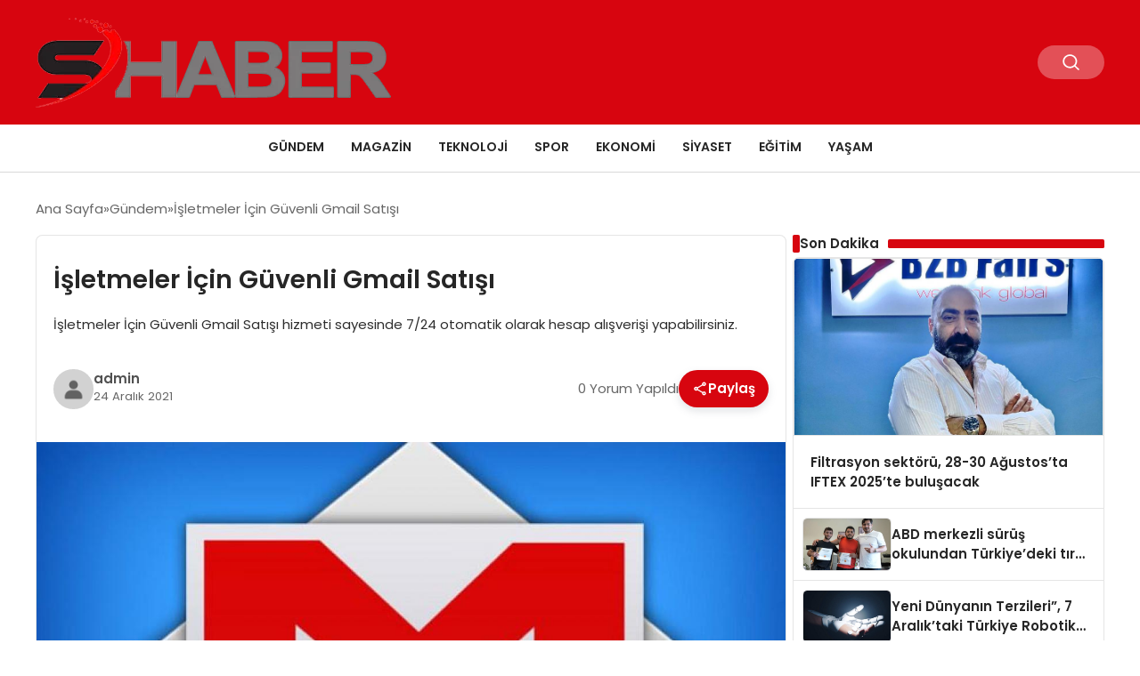

--- FILE ---
content_type: text/html; charset=UTF-8
request_url: https://sirhaber.com/isletmeler-icin-guvenli-gmail-satisi-1537
body_size: 14667
content:
<!DOCTYPE html>
<html lang="tr">

<head>
    <meta charset="UTF-8">
    <meta name="viewport" content="width=device-width, initial-scale=1.0">
    <title>  İşletmeler İçin Güvenli Gmail Satışı</title>
    <link rel="preconnect" href="https://fonts.googleapis.com">
    <link rel="preconnect" href="https://fonts.gstatic.com" crossorigin>
    <link href="https://fonts.googleapis.com/css2?family=Poppins:ital,wght@0,400;0,600;1,400;1,600&display=swap" rel="stylesheet">
    <title>İşletmeler İçin Güvenli Gmail Satışı &#8211; Sir Haber</title>
<meta name='robots' content='max-image-preview:large' />
<link rel="alternate" title="oEmbed (JSON)" type="application/json+oembed" href="https://sirhaber.com/wp-json/oembed/1.0/embed?url=https%3A%2F%2Fsirhaber.com%2Fisletmeler-icin-guvenli-gmail-satisi-1537" />
<link rel="alternate" title="oEmbed (XML)" type="text/xml+oembed" href="https://sirhaber.com/wp-json/oembed/1.0/embed?url=https%3A%2F%2Fsirhaber.com%2Fisletmeler-icin-guvenli-gmail-satisi-1537&#038;format=xml" />
<style id='wp-img-auto-sizes-contain-inline-css' type='text/css'>
img:is([sizes=auto i],[sizes^="auto," i]){contain-intrinsic-size:3000px 1500px}
/*# sourceURL=wp-img-auto-sizes-contain-inline-css */
</style>

<style id='classic-theme-styles-inline-css' type='text/css'>
/*! This file is auto-generated */
.wp-block-button__link{color:#fff;background-color:#32373c;border-radius:9999px;box-shadow:none;text-decoration:none;padding:calc(.667em + 2px) calc(1.333em + 2px);font-size:1.125em}.wp-block-file__button{background:#32373c;color:#fff;text-decoration:none}
/*# sourceURL=/wp-includes/css/classic-themes.min.css */
</style>
<link rel='stylesheet' id='swiper-css-css' href='https://sirhaber.com/wp-content/themes/seobazhaber/js/lib/swiper/swiper.min.css' type='text/css' media='all' />
<link rel='stylesheet' id='style-css' href='https://sirhaber.com/wp-content/themes/seobazhaber/css/style.min.css' type='text/css' media='all' />
<style id='akismet-widget-style-inline-css' type='text/css'>

			.a-stats {
				--akismet-color-mid-green: #357b49;
				--akismet-color-white: #fff;
				--akismet-color-light-grey: #f6f7f7;

				max-width: 350px;
				width: auto;
			}

			.a-stats * {
				all: unset;
				box-sizing: border-box;
			}

			.a-stats strong {
				font-weight: 600;
			}

			.a-stats a.a-stats__link,
			.a-stats a.a-stats__link:visited,
			.a-stats a.a-stats__link:active {
				background: var(--akismet-color-mid-green);
				border: none;
				box-shadow: none;
				border-radius: 8px;
				color: var(--akismet-color-white);
				cursor: pointer;
				display: block;
				font-family: -apple-system, BlinkMacSystemFont, 'Segoe UI', 'Roboto', 'Oxygen-Sans', 'Ubuntu', 'Cantarell', 'Helvetica Neue', sans-serif;
				font-weight: 500;
				padding: 12px;
				text-align: center;
				text-decoration: none;
				transition: all 0.2s ease;
			}

			/* Extra specificity to deal with TwentyTwentyOne focus style */
			.widget .a-stats a.a-stats__link:focus {
				background: var(--akismet-color-mid-green);
				color: var(--akismet-color-white);
				text-decoration: none;
			}

			.a-stats a.a-stats__link:hover {
				filter: brightness(110%);
				box-shadow: 0 4px 12px rgba(0, 0, 0, 0.06), 0 0 2px rgba(0, 0, 0, 0.16);
			}

			.a-stats .count {
				color: var(--akismet-color-white);
				display: block;
				font-size: 1.5em;
				line-height: 1.4;
				padding: 0 13px;
				white-space: nowrap;
			}
		
/*# sourceURL=akismet-widget-style-inline-css */
</style>
<link rel="https://api.w.org/" href="https://sirhaber.com/wp-json/" /><link rel="alternate" title="JSON" type="application/json" href="https://sirhaber.com/wp-json/wp/v2/posts/1537" /><link rel="EditURI" type="application/rsd+xml" title="RSD" href="https://sirhaber.com/xmlrpc.php?rsd" />
<meta name="generator" content="WordPress 6.9" />
<link rel="canonical" href="https://sirhaber.com/isletmeler-icin-guvenli-gmail-satisi-1537" />
<link rel='shortlink' href='https://sirhaber.com/?p=1537' />
<link rel="icon" href="https://sirhaber.com/wp-content/uploads/2025/05/cropped-sir-ico-32x32.webp" sizes="32x32" />
<link rel="icon" href="https://sirhaber.com/wp-content/uploads/2025/05/cropped-sir-ico-192x192.webp" sizes="192x192" />
<link rel="apple-touch-icon" href="https://sirhaber.com/wp-content/uploads/2025/05/cropped-sir-ico-180x180.webp" />
<meta name="msapplication-TileImage" content="https://sirhaber.com/wp-content/uploads/2025/05/cropped-sir-ico-270x270.webp" />
    <style>
            </style>
    <style id='global-styles-inline-css' type='text/css'>
:root{--wp--preset--aspect-ratio--square: 1;--wp--preset--aspect-ratio--4-3: 4/3;--wp--preset--aspect-ratio--3-4: 3/4;--wp--preset--aspect-ratio--3-2: 3/2;--wp--preset--aspect-ratio--2-3: 2/3;--wp--preset--aspect-ratio--16-9: 16/9;--wp--preset--aspect-ratio--9-16: 9/16;--wp--preset--color--black: #000000;--wp--preset--color--cyan-bluish-gray: #abb8c3;--wp--preset--color--white: #ffffff;--wp--preset--color--pale-pink: #f78da7;--wp--preset--color--vivid-red: #cf2e2e;--wp--preset--color--luminous-vivid-orange: #ff6900;--wp--preset--color--luminous-vivid-amber: #fcb900;--wp--preset--color--light-green-cyan: #7bdcb5;--wp--preset--color--vivid-green-cyan: #00d084;--wp--preset--color--pale-cyan-blue: #8ed1fc;--wp--preset--color--vivid-cyan-blue: #0693e3;--wp--preset--color--vivid-purple: #9b51e0;--wp--preset--gradient--vivid-cyan-blue-to-vivid-purple: linear-gradient(135deg,rgb(6,147,227) 0%,rgb(155,81,224) 100%);--wp--preset--gradient--light-green-cyan-to-vivid-green-cyan: linear-gradient(135deg,rgb(122,220,180) 0%,rgb(0,208,130) 100%);--wp--preset--gradient--luminous-vivid-amber-to-luminous-vivid-orange: linear-gradient(135deg,rgb(252,185,0) 0%,rgb(255,105,0) 100%);--wp--preset--gradient--luminous-vivid-orange-to-vivid-red: linear-gradient(135deg,rgb(255,105,0) 0%,rgb(207,46,46) 100%);--wp--preset--gradient--very-light-gray-to-cyan-bluish-gray: linear-gradient(135deg,rgb(238,238,238) 0%,rgb(169,184,195) 100%);--wp--preset--gradient--cool-to-warm-spectrum: linear-gradient(135deg,rgb(74,234,220) 0%,rgb(151,120,209) 20%,rgb(207,42,186) 40%,rgb(238,44,130) 60%,rgb(251,105,98) 80%,rgb(254,248,76) 100%);--wp--preset--gradient--blush-light-purple: linear-gradient(135deg,rgb(255,206,236) 0%,rgb(152,150,240) 100%);--wp--preset--gradient--blush-bordeaux: linear-gradient(135deg,rgb(254,205,165) 0%,rgb(254,45,45) 50%,rgb(107,0,62) 100%);--wp--preset--gradient--luminous-dusk: linear-gradient(135deg,rgb(255,203,112) 0%,rgb(199,81,192) 50%,rgb(65,88,208) 100%);--wp--preset--gradient--pale-ocean: linear-gradient(135deg,rgb(255,245,203) 0%,rgb(182,227,212) 50%,rgb(51,167,181) 100%);--wp--preset--gradient--electric-grass: linear-gradient(135deg,rgb(202,248,128) 0%,rgb(113,206,126) 100%);--wp--preset--gradient--midnight: linear-gradient(135deg,rgb(2,3,129) 0%,rgb(40,116,252) 100%);--wp--preset--font-size--small: 13px;--wp--preset--font-size--medium: 20px;--wp--preset--font-size--large: 36px;--wp--preset--font-size--x-large: 42px;--wp--preset--spacing--20: 0.44rem;--wp--preset--spacing--30: 0.67rem;--wp--preset--spacing--40: 1rem;--wp--preset--spacing--50: 1.5rem;--wp--preset--spacing--60: 2.25rem;--wp--preset--spacing--70: 3.38rem;--wp--preset--spacing--80: 5.06rem;--wp--preset--shadow--natural: 6px 6px 9px rgba(0, 0, 0, 0.2);--wp--preset--shadow--deep: 12px 12px 50px rgba(0, 0, 0, 0.4);--wp--preset--shadow--sharp: 6px 6px 0px rgba(0, 0, 0, 0.2);--wp--preset--shadow--outlined: 6px 6px 0px -3px rgb(255, 255, 255), 6px 6px rgb(0, 0, 0);--wp--preset--shadow--crisp: 6px 6px 0px rgb(0, 0, 0);}:where(.is-layout-flex){gap: 0.5em;}:where(.is-layout-grid){gap: 0.5em;}body .is-layout-flex{display: flex;}.is-layout-flex{flex-wrap: wrap;align-items: center;}.is-layout-flex > :is(*, div){margin: 0;}body .is-layout-grid{display: grid;}.is-layout-grid > :is(*, div){margin: 0;}:where(.wp-block-columns.is-layout-flex){gap: 2em;}:where(.wp-block-columns.is-layout-grid){gap: 2em;}:where(.wp-block-post-template.is-layout-flex){gap: 1.25em;}:where(.wp-block-post-template.is-layout-grid){gap: 1.25em;}.has-black-color{color: var(--wp--preset--color--black) !important;}.has-cyan-bluish-gray-color{color: var(--wp--preset--color--cyan-bluish-gray) !important;}.has-white-color{color: var(--wp--preset--color--white) !important;}.has-pale-pink-color{color: var(--wp--preset--color--pale-pink) !important;}.has-vivid-red-color{color: var(--wp--preset--color--vivid-red) !important;}.has-luminous-vivid-orange-color{color: var(--wp--preset--color--luminous-vivid-orange) !important;}.has-luminous-vivid-amber-color{color: var(--wp--preset--color--luminous-vivid-amber) !important;}.has-light-green-cyan-color{color: var(--wp--preset--color--light-green-cyan) !important;}.has-vivid-green-cyan-color{color: var(--wp--preset--color--vivid-green-cyan) !important;}.has-pale-cyan-blue-color{color: var(--wp--preset--color--pale-cyan-blue) !important;}.has-vivid-cyan-blue-color{color: var(--wp--preset--color--vivid-cyan-blue) !important;}.has-vivid-purple-color{color: var(--wp--preset--color--vivid-purple) !important;}.has-black-background-color{background-color: var(--wp--preset--color--black) !important;}.has-cyan-bluish-gray-background-color{background-color: var(--wp--preset--color--cyan-bluish-gray) !important;}.has-white-background-color{background-color: var(--wp--preset--color--white) !important;}.has-pale-pink-background-color{background-color: var(--wp--preset--color--pale-pink) !important;}.has-vivid-red-background-color{background-color: var(--wp--preset--color--vivid-red) !important;}.has-luminous-vivid-orange-background-color{background-color: var(--wp--preset--color--luminous-vivid-orange) !important;}.has-luminous-vivid-amber-background-color{background-color: var(--wp--preset--color--luminous-vivid-amber) !important;}.has-light-green-cyan-background-color{background-color: var(--wp--preset--color--light-green-cyan) !important;}.has-vivid-green-cyan-background-color{background-color: var(--wp--preset--color--vivid-green-cyan) !important;}.has-pale-cyan-blue-background-color{background-color: var(--wp--preset--color--pale-cyan-blue) !important;}.has-vivid-cyan-blue-background-color{background-color: var(--wp--preset--color--vivid-cyan-blue) !important;}.has-vivid-purple-background-color{background-color: var(--wp--preset--color--vivid-purple) !important;}.has-black-border-color{border-color: var(--wp--preset--color--black) !important;}.has-cyan-bluish-gray-border-color{border-color: var(--wp--preset--color--cyan-bluish-gray) !important;}.has-white-border-color{border-color: var(--wp--preset--color--white) !important;}.has-pale-pink-border-color{border-color: var(--wp--preset--color--pale-pink) !important;}.has-vivid-red-border-color{border-color: var(--wp--preset--color--vivid-red) !important;}.has-luminous-vivid-orange-border-color{border-color: var(--wp--preset--color--luminous-vivid-orange) !important;}.has-luminous-vivid-amber-border-color{border-color: var(--wp--preset--color--luminous-vivid-amber) !important;}.has-light-green-cyan-border-color{border-color: var(--wp--preset--color--light-green-cyan) !important;}.has-vivid-green-cyan-border-color{border-color: var(--wp--preset--color--vivid-green-cyan) !important;}.has-pale-cyan-blue-border-color{border-color: var(--wp--preset--color--pale-cyan-blue) !important;}.has-vivid-cyan-blue-border-color{border-color: var(--wp--preset--color--vivid-cyan-blue) !important;}.has-vivid-purple-border-color{border-color: var(--wp--preset--color--vivid-purple) !important;}.has-vivid-cyan-blue-to-vivid-purple-gradient-background{background: var(--wp--preset--gradient--vivid-cyan-blue-to-vivid-purple) !important;}.has-light-green-cyan-to-vivid-green-cyan-gradient-background{background: var(--wp--preset--gradient--light-green-cyan-to-vivid-green-cyan) !important;}.has-luminous-vivid-amber-to-luminous-vivid-orange-gradient-background{background: var(--wp--preset--gradient--luminous-vivid-amber-to-luminous-vivid-orange) !important;}.has-luminous-vivid-orange-to-vivid-red-gradient-background{background: var(--wp--preset--gradient--luminous-vivid-orange-to-vivid-red) !important;}.has-very-light-gray-to-cyan-bluish-gray-gradient-background{background: var(--wp--preset--gradient--very-light-gray-to-cyan-bluish-gray) !important;}.has-cool-to-warm-spectrum-gradient-background{background: var(--wp--preset--gradient--cool-to-warm-spectrum) !important;}.has-blush-light-purple-gradient-background{background: var(--wp--preset--gradient--blush-light-purple) !important;}.has-blush-bordeaux-gradient-background{background: var(--wp--preset--gradient--blush-bordeaux) !important;}.has-luminous-dusk-gradient-background{background: var(--wp--preset--gradient--luminous-dusk) !important;}.has-pale-ocean-gradient-background{background: var(--wp--preset--gradient--pale-ocean) !important;}.has-electric-grass-gradient-background{background: var(--wp--preset--gradient--electric-grass) !important;}.has-midnight-gradient-background{background: var(--wp--preset--gradient--midnight) !important;}.has-small-font-size{font-size: var(--wp--preset--font-size--small) !important;}.has-medium-font-size{font-size: var(--wp--preset--font-size--medium) !important;}.has-large-font-size{font-size: var(--wp--preset--font-size--large) !important;}.has-x-large-font-size{font-size: var(--wp--preset--font-size--x-large) !important;}
/*# sourceURL=global-styles-inline-css */
</style>
</head>

<body class="wp-singular post-template-default single single-post postid-1537 single-format-standard wp-theme-seobazhaber">
    <div class="header1">
    <div class="container header1-bar">
        <a href="https://sirhaber.com" class="header1-logo">
            <img src="https://sirhaber.com/wp-content/uploads/2025/05/sir-logo.webp" alt="Sir Haber" width="">
        </a>
        <ul class="header1-button-group">
            <li>
                <button class="header1-search-btn btn-search-open">
                    <span class="icon-[heroicons--magnifying-glass-20-solid]"></span>
                </button>
            </li>
        </ul>
        <button class="btn-mobile-menu"><span class="icon-[ic--round-menu]"></span></button>
    </div>
    <div class="header1-menu-bar">
        <div class="container">
            <ul id="menu-baglantilar" class="main-menu"><li id="menu-item-4645" class="menu-item menu-item-type-taxonomy menu-item-object-category current-post-ancestor current-menu-parent current-post-parent menu-item-4645"><a href="https://sirhaber.com/category/gundem">Gündem</a></li>
<li id="menu-item-4646" class="menu-item menu-item-type-taxonomy menu-item-object-category menu-item-4646"><a href="https://sirhaber.com/category/magazin">Magazin</a></li>
<li id="menu-item-4647" class="menu-item menu-item-type-taxonomy menu-item-object-category menu-item-4647"><a href="https://sirhaber.com/category/teknoloji">Teknoloji</a></li>
<li id="menu-item-4648" class="menu-item menu-item-type-taxonomy menu-item-object-category menu-item-4648"><a href="https://sirhaber.com/category/spor">Spor</a></li>
<li id="menu-item-4649" class="menu-item menu-item-type-taxonomy menu-item-object-category menu-item-4649"><a href="https://sirhaber.com/category/ekonomi">Ekonomi</a></li>
<li id="menu-item-4650" class="menu-item menu-item-type-taxonomy menu-item-object-category menu-item-4650"><a href="https://sirhaber.com/category/siyaset">Siyaset</a></li>
<li id="menu-item-4652" class="menu-item menu-item-type-taxonomy menu-item-object-category menu-item-4652"><a href="https://sirhaber.com/category/egitim">Eğitim</a></li>
<li id="menu-item-4651" class="menu-item menu-item-type-taxonomy menu-item-object-category menu-item-4651"><a href="https://sirhaber.com/category/yasam">Yaşam</a></li>
</ul>        </div>
    </div>
</div>
<script>
    document.addEventListener("DOMContentLoaded", function() {
        document.addEventListener('click', function(event) {
            if (event.target.closest('.btn-mobile-menu')) {
                document.querySelector(".header1-menu-bar").classList.toggle("open");
                if (event.target.querySelectorAll('span')[0].className == 'icon-[ic--round-menu]') {
                    event.target.querySelectorAll('span')[0].className = 'icon-[ion--close]';
                } else {
                    event.target.querySelectorAll('span')[0].className = 'icon-[ic--round-menu]';
                }
            }
        });

        document.querySelectorAll(".main-menu li").forEach(li => {
            let anchor = li.querySelector(":scope > a"); // Doğrudan li içindeki a etiketi
            let submenu = li.querySelector(":scope > ul"); // Doğrudan li içindeki ul etiketi

            if (anchor && submenu) {
                anchor.setAttribute("href", "javascript:void(0)");
            }
        });
    });
</script><script type="application/ld+json">{
    "@context": "https:\/\/schema.org",
    "@type": "NewsArticle",
    "headline": "İşletmeler İçin Güvenli Gmail Satışı",
    "url": "https:\/\/sirhaber.com\/isletmeler-icin-guvenli-gmail-satisi-1537",
    "datePublished": "2021-12-24T14:14:02+03:00",
    "dateModified": "2021-12-24T14:14:28+03:00",
    "author": {
        "@type": "Person",
        "name": "admin"
    },
    "description": "İşletmeler İçin Güvenli Gmail Satışı hizmeti sayesinde 7\/24 otomatik olarak hesap alışverişi yapabilirsiniz.",
    "articleBody": "<strong><em>İşletmeler İçin Güvenli Gmail Satışı<\/em><\/strong> hizmeti sayesinde 7\/24 otomatik olarak hesap alışverişi yapabilirsiniz. Satın alma işleminizin sonrasında almış olduğunuz tüm hesaplar ile ilgili detaylı bilgileri anında XLSX olarak inceleme fırsatına da sahip olabilirsiniz. Sadece sizlere özel olarak oluşturulan satın alma işlemini tamamlayarak yüklenen <strong>Gmail hesapları<\/strong> sayesinde istediğiniz tüm platformlar üyelik için hesaplarınızı aktive edebilirsiniz. Sosyal medya platformları için gerekli olan Gmail hesaplarını güvenli bir şekilde satın alabilir ve anında kullanmaya başlayabilirsiniz.\r\n\r\n<strong>Gmail Hesabı Satın Almak Ne İşe Yarıyor?<\/strong>\r\n<ul>\r\n \t<li>Gmail hesabı satın alarak Google Map üzerinden yorum satışı yapabilme şansına sahip olabilirsiniz.<\/li>\r\n \t<li>Google Play üzerinden uygulamaları ve aplikasyonları indirerek yorum yapabilir veya puan verebilirsiniz.<\/li>\r\n \t<li>Sosyal medya platformlarına hızlı üyelik için vakit kaybetmeden satın aldığınız Gmail hesaplarını kullanabilirsiniz.<\/li>\r\n \t<li>İnstagram üzerinden yeni hesap oluşturmak için Gmail onaylı olarak güvenli hesap oluşturabilirsiniz.<\/li>\r\n \t<li>Satın alma işlemi ile sahip olduğunuz tüm Gmail hesapları sadece size özel olmakla birlikte farklı bir kullanıcı ile kesinlikle paylaşılmamaktadır. Bunun için mail onayı gerektiren her platform için satın aldığınız güvenli ve onaylı Gmail hesaplarını istediğiniz yerde kullanabilirsiniz.<\/li>\r\n<\/ul>\r\n<strong>Gmail Hesabı Satın Al<\/strong>\r\n\r\n<strong>Gmail hesabı satın al<\/strong> hizmeti ihtiyacınız olan hesap sayısı kadar özel paketler ile sizlere sunulmaktadır. Kaç adet Gmail hesabına ihtiyacınız var ise hemen paket seçimi yaparak dakikalar içerisinde onaylı ve gerçek Gmail hesaplarına sahip olabilirsiniz.\r\n\r\nSatın almış olduğunuz <strong>Gmail<\/strong> hesapları ile ilgili kullanım sırasında kesinlikle bir sorun yaşamasınız. Özel olarak her Gmail hesabı farklı bir IP ve user-agent üzerinden oluşturulduğu için de hesabınız güvenlidir. Kapanma riski olmayan Gmail hesaplarını kullanırken sürekli olarak farklı konumlardan giriş yapmadığınız sürece bir sorun yaşamazsınız.\r\n\r\nSatın alma işleminiz ödemenizi yapar yapmaz gerçekleşmektedir. Talep ettiğiniz Gmail hesapları giriş bilgilerinizin tanımlanması ile birlikte sistem tarafından profilinize dakikalar içerisinde yüklemektedir. Satın alma işleminizden sonra Gmail hesaplarının yüklenmesi için sizlerden herhangi bir şekilde onay istenmemektedir.\r\n\r\n<strong>İşletmeler için güvenli Gmail hesabı satışı<\/strong> ile ilgili en çok merak edilen konulardan biri de hesapların farklı kişilere de satılıp satılmayacağıdır. Kesinlikle Gmail hesabı satın alma işleminiz sırasında sizlere gönderilen hesaplar bir başkasına satılmamaktadır. Bu açıdan güvenli bir alışveriş yaptığınızı belirtmekte fayda vardır. Çünkü <strong>Gmail hesabı satın al<\/strong> işleminiz gerçekleştikten ve hesaplar profilinize yüklendikten sonra ana sistem üzerinden yüklenen Gmail hesapları otomatik olarak silinmektedir.\r\n\r\n<strong>İşletmeler için güvenli Gmail hesabı satışı<\/strong> hizmetini dilediğiniz zaman kullanabilirsiniz. Satın alma işlemini gerçekleştirmek için belirli bir saat sınırlaması yoktur. Ödemenizin onaylanmasının ardından birkaç dakika içerisinde satın aldığınız Gmail hesapları anında profilinize aktarılmaktadır. Ayrıca detaylı bilgileri ile birlikte gönderilen Gmail hesaplarını dilerseniz tek tek de inceleyebilirsiniz.\r\n\r\n<strong>Gmail hesabı satın alma<\/strong> işlemi ile sahip olacağınız tüm hesaplar sadece size özel olarak oluşturulan ve kapanma riski hiç olmayan güvenli hesaplardır. Bunun için oluşturacağınız Google ve diğer sosyal medya hesapları için güvenle Gmail hesaplarını kullanabilirsiniz.\r\n\r\n<strong>Satın Alınan Gmail Hesapları İle İlgili Bilinmesi Gerekenler<\/strong>\r\n<ul>\r\n \t<li>Satın almış olduğunuz <strong>Gmail<\/strong> hesabının sayısı fark etmeksizin tüm hesap bilgileri detaylı şekilde panelinize yansıtılmaktadır.<\/li>\r\n \t<li>Tüm Gmail hesapları ile Proxy ile açıldığı için yüksek güvenliklidir.<\/li>\r\n \t<li>Her biri farklı bir IP adresi üzerinden özel olarak oluşturulmuştur. Aynı hesap kesinlikle farklı kişilere satılmamaktadır. Tüm Gmail hesapları satın alındığı takdirde sistem üzerinden kalıcı olarak silinmektedir. Bunun için de aynı Gmail hesabının farklı kişilere satılması söz konusu değildir.<\/li>\r\n \t<li>Satın aldığınız Gmail hesapları onaylı olduğu için güvenli bir kullanım sunar. Herhangi bir şekilde kullandığınız alan üzerinde sorun yaşamadan güvenli bir şekilde Gmail hesaplarınızı aktif olarak kullanabilirsiniz.<\/li>\r\n \t<li>Hem kişiler olarak sosyal medya platformları için hem de işletme hesaplarınızda kullanabilmek için Gmail hesaplarını satın alabilirsiniz.<\/li>\r\n \t<li>Satın aldığız Gmail hesaplarınız ile Youtube ve Play Store uygulamalarında yorum ve beğeni yapabilirsiniz. İsterseniz bir adet Gmail hesabı isterseniz de ihtiyacınıza yönelik olarak sistemde yüklü olan Gmail hesaplarını satın alabilirsiniz.<\/li>\r\n \t<li>İşletmenizin Google üzerinden daha iyi görünmesini sağlayacak olan <strong>işletmeler için güvenli Gmail satışı <\/strong>sayesinde kurumsallığa bir adım daha yaklaşabilirsiniz. İOS veya Kurtarmalı Gmail hesapları da yine satın alırken ihtiyaçlarınız doğrultusunda değerlendirebileceğiniz seçeneklerdendir.<\/li>\r\n<\/ul>",
    "publisher": {
        "@type": "Organization",
        "name": "Sir Haber",
        "logo": {
            "@type": "ImageObject",
            "url": "https:\/\/sirhaber.com\/wp-content\/uploads\/2025\/05\/cropped-sir-ico.webp"
        }
    },
    "image": {
        "@type": "ImageObject",
        "url": "https:\/\/sirhaber.com\/wp-content\/uploads\/2021\/09\/111-1.jpg"
    },
    "mainEntityOfPage": {
        "@type": "WebPage",
        "@id": "https:\/\/sirhaber.com\/isletmeler-icin-guvenli-gmail-satisi-1537"
    },
    "articleSection": "Gündem"
}</script><div class="container widget-mt">
    <div class="mb-5">
        <ul class="breadcrumb" itemscope itemtype="https://schema.org/BreadcrumbList"><li class="breadcrumb-item" itemprop="itemListElement" itemscope itemtype="https://schema.org/ListItem"><a href="https://sirhaber.com" itemprop="item"><span itemprop="name">Ana Sayfa</span></a><meta itemprop="position" content="1" /></li><li class="breadcrumb-item" itemprop="itemListElement" itemscope itemtype="https://schema.org/ListItem"><a href="https://sirhaber.com/category/gundem" itemprop="item"><span itemprop="name">Gündem</span></a><meta itemprop="position" content="2" /></li><li class="breadcrumb-item active" aria-current="page" itemprop="itemListElement" itemscope itemtype="https://schema.org/ListItem"><span itemprop="name">İşletmeler İçin Güvenli Gmail Satışı</span><meta itemprop="position" content="3" /></li></ul>    </div>
                                                    <div class="news-detail-container">
                        <div class="news-detail">
                            <div class="news-detail-inner">
                                <div class="p-5">
                                    <h1 class="news-title">İşletmeler İçin Güvenli Gmail Satışı</h1>
                                    <div class="news-brief"><p>İşletmeler İçin Güvenli Gmail Satışı hizmeti sayesinde 7/24 otomatik olarak hesap alışverişi yapabilirsiniz.</p>
</div>
                                    <div class="news-publish-detail">
                                        <div class="user-info-container">
                                                                                        <img class="user-image lazy-loading" src="https://sirhaber.com/wp-content/themes/seobazhaber/assets/images/placeholder.webp" data-src="https://sirhaber.com/wp-content/themes/seobazhaber/assets/images/default-user-img.webp" alt="admin">
                                            <div class="user-detail">
                                                <span class="name">admin</span>
                                                <span class="publish-date">24 Aralık 2021</span>
                                            </div>
                                        </div>
                                        <div class="others-detail">
                                            <span class="item d-md-none">
                                                <span class="icon-[lineicons--comment-1]"></span> 0 Yorum Yapıldı
                                            </span>
                                            <div class="social-share-container">
                                                <button class="share-btn" id="shareBtn">
                                                    <svg viewBox="0 0 24 24" xmlns="http://www.w3.org/2000/svg">
                                                        <path d="M18 16.08c-.76 0-1.44.3-1.96.77L8.91 12.7c.05-.23.09-.46.09-.7s-.04-.47-.09-.7l7.05-4.11c.54.5 1.25.81 2.04.81 1.66 0 3-1.34 3-3s-1.34-3-3-3-3 1.34-3 3c0 .24.04.47.09.7L8.04 9.81C7.5 9.31 6.79 9 6 9c-1.66 0-3 1.34-3 3s1.34 3 3 3c.79 0 1.5-.31 2.04-.81l7.12 4.16c-.05.21-.08.43-.08.65 0 1.61 1.31 2.92 2.92 2.92s2.92-1.31 2.92-2.92c0-1.61-1.31-2.92-2.92-2.92zM18 4c.55 0 1 .45 1 1s-.45 1-1 1-1-.45-1-1 .45-1 1-1zM6 13c-.55 0-1-.45-1-1s.45-1 1-1 1 .45 1 1-.45 1-1 1zm12 7.02c-.55 0-1-.45-1-1s.45-1 1-1 1 .45 1 1-.45 1-1 1z"></path>
                                                    </svg>
                                                    <span>Paylaş</span>
                                                </button>
                                                <div class="social-icons" id="socialIcons">
                                                    <a class="social-icon facebook tooltip" data-title="Facebook'ta Paylaş">
                                                        <svg viewBox="0 0 24 24" xmlns="http://www.w3.org/2000/svg">
                                                            <path d="M20 2H4a2 2 0 0 0-2 2v16a2 2 0 0 0 2 2h8.5v-7h-2.3v-2.7h2.3v-2c0-2.3 1.4-3.6 3.5-3.6 1 0 1.8.1 2.1.1v2.4h-1.4c-1.1 0-1.3.5-1.3 1.3v1.7h2.7l-.4 2.7h-2.3V22H20a2 2 0 0 0 2-2V4a2 2 0 0 0-2-2z"></path>
                                                        </svg>
                                                    </a>
                                                    <a class="social-icon twitter tooltip" data-title="X'de Paylaş">
                                                        <svg viewBox="0 0 24 24" xmlns="http://www.w3.org/2000/svg">
                                                            <path d="M18.244 2.25h3.308l-7.227 8.26 8.502 11.24H16.17l-5.214-6.817L4.99 21.75H1.68l7.73-8.835L1.254 2.25H8.08l4.713 6.231zm-1.161 17.52h1.833L7.084 4.126H5.117z"></path>
                                                        </svg>
                                                    </a>
                                                    <a class="social-icon linkedin tooltip" data-title="LinkedIn'de Paylaş">
                                                        <svg viewBox="0 0 24 24" xmlns="http://www.w3.org/2000/svg">
                                                            <path d="M19 3a2 2 0 0 1 2 2v14a2 2 0 0 1-2 2H5a2 2 0 0 1-2-2V5a2 2 0 0 1 2-2h14m-.5 15.5v-5.3a3.26 3.26 0 0 0-3.26-3.26c-.85 0-1.84.52-2.32 1.3v-1.11h-2.79v8.37h2.79v-4.93c0-.77.62-1.4 1.39-1.4a1.4 1.4 0 0 1 1.4 1.4v4.93h2.79M6.88 8.56a1.68 1.68 0 0 0 1.68-1.68c0-.93-.75-1.69-1.68-1.69a1.69 1.69 0 0 0-1.69 1.69c0 .93.76 1.68 1.69 1.68m1.39 9.94v-8.37H5.5v8.37h2.77z"></path>
                                                        </svg>
                                                    </a>
                                                    <a class="social-icon pinterest tooltip" data-title="Pinterest'te Paylaş">
                                                        <svg viewBox="0 0 24 24" xmlns="http://www.w3.org/2000/svg">
                                                            <path d="M9.04 21.54c.96.29 1.93.46 2.96.46a10 10 0 0 0 10-10A10 10 0 0 0 12 2 10 10 0 0 0 2 12c0 4.25 2.67 7.9 6.44 9.34-.09-.78-.18-2.07 0-2.96l1.15-4.94s-.29-.58-.29-1.5c0-1.38.86-2.41 1.84-2.41.86 0 1.26.63 1.26 1.44 0 .86-.57 2.09-.86 3.27-.17.98.52 1.84 1.52 1.84 1.78 0 3.16-1.9 3.16-4.58 0-2.4-1.72-4.04-4.19-4.04-2.82 0-4.48 2.1-4.48 4.31 0 .86.28 1.73.74 2.3.09.06.09.14.06.29l-.29 1.09c0 .17-.11.23-.28.11-1.28-.56-2.02-2.38-2.02-3.85 0-3.16 2.24-6.03 6.56-6.03 3.44 0 6.12 2.47 6.12 5.75 0 3.44-2.13 6.2-5.18 6.2-.97 0-1.92-.52-2.26-1.13l-.67 2.37c-.23.86-.86 2.01-1.29 2.7v-.03z"></path>
                                                        </svg>
                                                    </a>
                                                    <a class="social-icon whatsapp tooltip" data-title="WhatsApp'ta Paylaş">
                                                        <svg viewBox="0 0 24 24" xmlns="http://www.w3.org/2000/svg">
                                                            <path d="M16.75 13.96c.25.13.41.2.46.3.06.11.04.61-.21 1.18-.2.56-1.24 1.1-1.7 1.12-.46.02-.47.36-2.96-.73-2.49-1.09-3.99-3.75-4.11-3.92-.12-.17-.96-1.38-.92-2.61.05-1.22.69-1.8.95-2.04.24-.26.51-.29.68-.26h.47c.15 0 .36-.06.55.45l.69 1.87c.06.13.1.28.01.44l-.27.41-.39.42c-.12.12-.26.25-.12.5.12.26.62 1.09 1.32 1.78.91.88 1.71 1.17 1.95 1.3.24.14.39.12.54-.04l.81-.94c.19-.25.35-.19.58-.11l1.67.88M12 2a10 10 0 0 1 10 10 10 10 0 0 1-10 10c-1.97 0-3.8-.57-5.35-1.55L2 22l1.55-4.65A9.969 9.969 0 0 1 2 12 10 10 0 0 1 12 2m0 2a8 8 0 0 0-8 8c0 1.72.54 3.31 1.46 4.61L4.5 19.5l2.89-.96A7.95 7.95 0 0 0 12 20a8 8 0 0 0 8-8 8 8 0 0 0-8-8z"></path>
                                                        </svg>
                                                    </a>
                                                    <a class="social-icon telegram tooltip" data-title="Telegram'da Paylaş">
                                                        <svg viewBox="0 0 24 24" xmlns="http://www.w3.org/2000/svg">
                                                            <path d="M9.78 18.65l.28-4.23 7.68-6.92c.34-.31-.07-.46-.52-.19L7.74 13.3 3.64 12c-.88-.25-.89-.86.2-1.3l15.97-6.16c.73-.33 1.43.18 1.15 1.3l-2.72 12.81c-.19.91-.74 1.13-1.5.71L12.6 16.3l-1.99 1.93c-.23.23-.42.42-.83.42z"></path>
                                                        </svg>
                                                    </a>
                                                    <a class="social-icon email tooltip" data-title="E-Posta ile Paylaş">
                                                        <svg viewBox="0 0 24 24" xmlns="http://www.w3.org/2000/svg">
                                                            <path d="M20 4H4c-1.1 0-1.99.9-1.99 2L2 18c0 1.1.9 2 2 2h16c1.1 0 2-.9 2-2V6c0-1.1-.9-2-2-2zm0 4l-8 5-8-5V6l8 5 8-5v2z"></path>
                                                        </svg>
                                                    </a>
                                                    <a class="social-icon copy tooltip" data-title="Bağlantıyı Kopyala">
                                                        <svg viewBox="0 0 24 24" xmlns="http://www.w3.org/2000/svg">
                                                            <path d="M16 1H4c-1.1 0-2 .9-2 2v14h2V3h12V1zm3 4H8c-1.1 0-2 .9-2 2v14c0 1.1.9 2 2 2h11c1.1 0 2-.9 2-2V7c0-1.1-.9-2-2-2zm0 16H8V7h11v14z"></path>
                                                        </svg>
                                                    </a>
                                                </div>
                                            </div>
                                            <div class="copy-message" id="copyMessage">Bağlantı kopyalandı!</div>
                                            <script>
                                                document.addEventListener('DOMContentLoaded', function() {
                                                    const shareBtn = document.getElementById('shareBtn');
                                                    const socialIcons = document.getElementById('socialIcons');
                                                    const copyMessage = document.getElementById('copyMessage');

                                                    // Current page URL
                                                    const pageUrl = encodeURIComponent(window.location.href);
                                                    const pageTitle = encodeURIComponent(document.title);

                                                    // Toggle social icons menu
                                                    shareBtn.addEventListener('click', function() {
                                                        socialIcons.classList.toggle('show');

                                                        // Remove pulse animation after first click
                                                        shareBtn.classList.remove('pulse');
                                                    });

                                                    // Close social icons when clicking outside
                                                    document.addEventListener('click', function(event) {
                                                        if (!event.target.closest('.social-share-container')) {
                                                            socialIcons.classList.remove('show');
                                                        }
                                                    });

                                                    // Set up share links
                                                    const socialLinks = {
                                                        facebook: `https://www.facebook.com/sharer/sharer.php?u=${pageUrl}`,
                                                        twitter: `https://twitter.com/intent/tweet?url=${pageUrl}&text=${pageTitle}`,
                                                        linkedin: `https://www.linkedin.com/sharing/share-offsite/?url=${pageUrl}`,
                                                        pinterest: `https://pinterest.com/pin/create/button/?url=${pageUrl}&description=${pageTitle}`,
                                                        whatsapp: `https://api.whatsapp.com/send?text=${pageTitle} ${pageUrl}`,
                                                        telegram: `https://t.me/share/url?url=${pageUrl}&text=${pageTitle}`,
                                                        email: `mailto:?subject=${pageTitle}&body=${pageUrl}`
                                                    };

                                                    // Add click events to social icons
                                                    document.querySelector('.facebook').addEventListener('click', () => window.open(socialLinks.facebook, '_blank'));
                                                    document.querySelector('.twitter').addEventListener('click', () => window.open(socialLinks.twitter, '_blank'));
                                                    document.querySelector('.linkedin').addEventListener('click', () => window.open(socialLinks.linkedin, '_blank'));
                                                    document.querySelector('.pinterest').addEventListener('click', () => window.open(socialLinks.pinterest, '_blank'));
                                                    document.querySelector('.whatsapp').addEventListener('click', () => window.open(socialLinks.whatsapp, '_blank'));
                                                    document.querySelector('.telegram').addEventListener('click', () => window.open(socialLinks.telegram, '_blank'));
                                                    document.querySelector('.email').addEventListener('click', () => window.location.href = socialLinks.email);

                                                    // Copy link functionality
                                                    document.querySelector('.copy').addEventListener('click', function() {
                                                        navigator.clipboard.writeText(window.location.href).then(() => {
                                                            copyMessage.classList.add('show');
                                                            setTimeout(() => {
                                                                copyMessage.classList.remove('show');
                                                            }, 2000);
                                                        });
                                                    });
                                                });
                                            </script>
                                        </div>
                                    </div>
                                </div>
                                                                    <img class="news-img lazy-loading" src="https://sirhaber.com/wp-content/themes/seobazhaber/assets/images/placeholder.webp" data-src="https://sirhaber.com/wp-content/uploads/2021/09/111-1.jpg" alt="İşletmeler İçin Güvenli Gmail Satışı">
                                                                <div class="news-detail-image-bottom">
                                                                    </div>
                                <div class="news-detail-content p-5">
                                    <p><strong><em>İşletmeler İçin Güvenli Gmail Satışı</em></strong> hizmeti sayesinde 7/24 otomatik olarak hesap alışverişi yapabilirsiniz. Satın alma işleminizin sonrasında almış olduğunuz tüm hesaplar ile ilgili detaylı bilgileri anında XLSX olarak inceleme fırsatına da sahip olabilirsiniz. Sadece sizlere özel olarak oluşturulan satın alma işlemini tamamlayarak yüklenen <strong>Gmail hesapları</strong> sayesinde istediğiniz tüm platformlar üyelik için hesaplarınızı aktive edebilirsiniz. Sosyal medya platformları için gerekli olan Gmail hesaplarını güvenli bir şekilde satın alabilir ve anında kullanmaya başlayabilirsiniz.</p>
<p><strong>Gmail Hesabı Satın Almak Ne İşe Yarıyor?</strong></p>
<ul>
<li>Gmail hesabı satın alarak Google Map üzerinden yorum satışı yapabilme şansına sahip olabilirsiniz.</li>
<li>Google Play üzerinden uygulamaları ve aplikasyonları indirerek yorum yapabilir veya puan verebilirsiniz.</li>
<li>Sosyal medya platformlarına hızlı üyelik için vakit kaybetmeden satın aldığınız Gmail hesaplarını kullanabilirsiniz.</li>
<li>İnstagram üzerinden yeni hesap oluşturmak için Gmail onaylı olarak güvenli hesap oluşturabilirsiniz.</li>
<li>Satın alma işlemi ile sahip olduğunuz tüm Gmail hesapları sadece size özel olmakla birlikte farklı bir kullanıcı ile kesinlikle paylaşılmamaktadır. Bunun için mail onayı gerektiren her platform için satın aldığınız güvenli ve onaylı Gmail hesaplarını istediğiniz yerde kullanabilirsiniz.</li>
</ul>
<p><strong>Gmail Hesabı Satın Al</strong></p>
<p><strong>Gmail hesabı satın al</strong> hizmeti ihtiyacınız olan hesap sayısı kadar özel paketler ile sizlere sunulmaktadır. Kaç adet Gmail hesabına ihtiyacınız var ise hemen paket seçimi yaparak dakikalar içerisinde onaylı ve gerçek Gmail hesaplarına sahip olabilirsiniz.</p>
<p>Satın almış olduğunuz <strong>Gmail</strong> hesapları ile ilgili kullanım sırasında kesinlikle bir sorun yaşamasınız. Özel olarak her Gmail hesabı farklı bir IP ve user-agent üzerinden oluşturulduğu için de hesabınız güvenlidir. Kapanma riski olmayan Gmail hesaplarını kullanırken sürekli olarak farklı konumlardan giriş yapmadığınız sürece bir sorun yaşamazsınız.</p>
<p>Satın alma işleminiz ödemenizi yapar yapmaz gerçekleşmektedir. Talep ettiğiniz Gmail hesapları giriş bilgilerinizin tanımlanması ile birlikte sistem tarafından profilinize dakikalar içerisinde yüklemektedir. Satın alma işleminizden sonra Gmail hesaplarının yüklenmesi için sizlerden herhangi bir şekilde onay istenmemektedir.</p>
<p><strong>İşletmeler için güvenli Gmail hesabı satışı</strong> ile ilgili en çok merak edilen konulardan biri de hesapların farklı kişilere de satılıp satılmayacağıdır. Kesinlikle Gmail hesabı satın alma işleminiz sırasında sizlere gönderilen hesaplar bir başkasına satılmamaktadır. Bu açıdan güvenli bir alışveriş yaptığınızı belirtmekte fayda vardır. Çünkü <strong>Gmail hesabı satın al</strong> işleminiz gerçekleştikten ve hesaplar profilinize yüklendikten sonra ana sistem üzerinden yüklenen Gmail hesapları otomatik olarak silinmektedir.</p>
<p><strong>İşletmeler için güvenli Gmail hesabı satışı</strong> hizmetini dilediğiniz zaman kullanabilirsiniz. Satın alma işlemini gerçekleştirmek için belirli bir saat sınırlaması yoktur. Ödemenizin onaylanmasının ardından birkaç dakika içerisinde satın aldığınız Gmail hesapları anında profilinize aktarılmaktadır. Ayrıca detaylı bilgileri ile birlikte gönderilen Gmail hesaplarını dilerseniz tek tek de inceleyebilirsiniz.</p>
<p><strong>Gmail hesabı satın alma</strong> işlemi ile sahip olacağınız tüm hesaplar sadece size özel olarak oluşturulan ve kapanma riski hiç olmayan güvenli hesaplardır. Bunun için oluşturacağınız Google ve diğer sosyal medya hesapları için güvenle Gmail hesaplarını kullanabilirsiniz.</p>
<p><strong>Satın Alınan Gmail Hesapları İle İlgili Bilinmesi Gerekenler</strong></p>
<ul>
<li>Satın almış olduğunuz <strong>Gmail</strong> hesabının sayısı fark etmeksizin tüm hesap bilgileri detaylı şekilde panelinize yansıtılmaktadır.</li>
<li>Tüm Gmail hesapları ile Proxy ile açıldığı için yüksek güvenliklidir.</li>
<li>Her biri farklı bir IP adresi üzerinden özel olarak oluşturulmuştur. Aynı hesap kesinlikle farklı kişilere satılmamaktadır. Tüm Gmail hesapları satın alındığı takdirde sistem üzerinden kalıcı olarak silinmektedir. Bunun için de aynı Gmail hesabının farklı kişilere satılması söz konusu değildir.</li>
<li>Satın aldığınız Gmail hesapları onaylı olduğu için güvenli bir kullanım sunar. Herhangi bir şekilde kullandığınız alan üzerinde sorun yaşamadan güvenli bir şekilde Gmail hesaplarınızı aktif olarak kullanabilirsiniz.</li>
<li>Hem kişiler olarak sosyal medya platformları için hem de işletme hesaplarınızda kullanabilmek için Gmail hesaplarını satın alabilirsiniz.</li>
<li>Satın aldığız Gmail hesaplarınız ile Youtube ve Play Store uygulamalarında yorum ve beğeni yapabilirsiniz. İsterseniz bir adet Gmail hesabı isterseniz de ihtiyacınıza yönelik olarak sistemde yüklü olan Gmail hesaplarını satın alabilirsiniz.</li>
<li>İşletmenizin Google üzerinden daha iyi görünmesini sağlayacak olan <strong>işletmeler için güvenli Gmail satışı </strong>sayesinde kurumsallığa bir adım daha yaklaşabilirsiniz. İOS veya Kurtarmalı Gmail hesapları da yine satın alırken ihtiyaçlarınız doğrultusunda değerlendirebileceğiniz seçeneklerdendir.</li>
</ul>
                                </div>
                            </div>
                            
<script>
    document.addEventListener('DOMContentLoaded', function() {
        const form = document.getElementById('commentForm');
        const messageDiv = document.getElementById('comment-message');

        form.addEventListener('submit', function(e) {
            e.preventDefault();

            // Tüm form verilerini otomatik olarak alır
            const formData = new FormData(form);

            // action parametresini ekleyelim
            formData.append('action', 'ajax_submit_comment');

            fetch('https://sirhaber.com/wp-admin/admin-ajax.php', {
                    method: 'POST',
                    credentials: 'same-origin',
                    body: formData // FormData'yı doğrudan kullanıyoruz
                })
                .then(response => response.json())
                .then(data => {
                    messageDiv.textContent = data.message;
                    messageDiv.style.color = data.success ? 'green' : 'red';
                    if (data.success) {
                        form.reset();
                    }
                })
                .catch(error => {
                    console.error('Hata:', error);
                    messageDiv.textContent = 'Bir hata oluştu.';
                    messageDiv.style.color = 'red';
                });
        });
    });
</script>                            <span class="widget-title mb-1 mt-5">Benzer Haberler</span>
                                                        <div class="post-detail-page grid-list-container mt-5">
                                                                    <a href="https://sirhaber.com/filtrasyon-sektoru-28-30-agustosta-iftex-2025te-bulusacak-11776" class="grid-list-item">
                                        <img class="lazy-loading" src="https://sirhaber.com/wp-content/themes/seobazhaber/assets/images/placeholder.webp" data-src="https://sirhaber.com/wp-content/uploads/2024/12/Baris-Salur.jpg" alt="Filtrasyon sektörü, 28-30 Ağustos’ta IFTEX 2025’te buluşacak">
                                        <div class="grid-list-detail">
                                            <span class="grid-list-title">
                                                Filtrasyon sektörü, 28-30 Ağustos’ta IFTEX 2025’te buluşacak                                            </span>
                                        </div>
                                    </a>
                                                                    <a href="https://sirhaber.com/abd-merkezli-surus-okulundan-turkiyedeki-tir-soforlerine-davet-11750" class="grid-list-item">
                                        <img class="lazy-loading" src="https://sirhaber.com/wp-content/themes/seobazhaber/assets/images/placeholder.webp" data-src="https://sirhaber.com/wp-content/uploads/2024/12/Truck-Master.png" alt="ABD merkezli sürüş okulundan Türkiye’deki tır şoförlerine davet">
                                        <div class="grid-list-detail">
                                            <span class="grid-list-title">
                                                ABD merkezli sürüş okulundan Türkiye’deki tır şoförlerine davet                                            </span>
                                        </div>
                                    </a>
                                                                    <a href="https://sirhaber.com/yeni-dunyanin-terzileri-7-araliktaki-turkiye-robotik-ve-otomasyon-zirvesinde-ucuncu-kez-bir-araya-geliyor-11725" class="grid-list-item">
                                        <img class="lazy-loading" src="https://sirhaber.com/wp-content/themes/seobazhaber/assets/images/placeholder.webp" data-src="https://sirhaber.com/wp-content/uploads/2024/12/Roboder.jpg" alt="Yeni Dünyanın Terzileri”, 7 Aralık’taki Türkiye Robotik ve Otomasyon Zirvesi’nde, üçüncü kez bir araya geliyor">
                                        <div class="grid-list-detail">
                                            <span class="grid-list-title">
                                                Yeni Dünyanın Terzileri”, 7 Aralık’taki Türkiye Robotik ve Otomasyon Zirvesi’nde, üçüncü kez bir araya geliyor                                            </span>
                                        </div>
                                    </a>
                                                                    <a href="https://sirhaber.com/koczerden-avrupa-atagi-ilk-sirketi-romanyada-kurdu-11719" class="grid-list-item">
                                        <img class="lazy-loading" src="https://sirhaber.com/wp-content/themes/seobazhaber/assets/images/placeholder.webp" data-src="https://sirhaber.com/wp-content/uploads/2024/12/KocZer-Romanya-Lansman-scaled.jpg" alt="KoçZer’den Avrupa atağı: İlk şirketi Romanya’da kurdu">
                                        <div class="grid-list-detail">
                                            <span class="grid-list-title">
                                                KoçZer’den Avrupa atağı: İlk şirketi Romanya’da kurdu                                            </span>
                                        </div>
                                    </a>
                                                                    <a href="https://sirhaber.com/guma-ve-boomiden-turkiyede-dijitallesmeye-yon-verecek-stratejik-ortaklik-11713" class="grid-list-item">
                                        <img class="lazy-loading" src="https://sirhaber.com/wp-content/themes/seobazhaber/assets/images/placeholder.webp" data-src="https://sirhaber.com/wp-content/uploads/2024/12/Guma_02.png" alt="GUMA ve Boomi’den Türkiye’de dijitalleşmeye yön verecek stratejik ortaklık">
                                        <div class="grid-list-detail">
                                            <span class="grid-list-title">
                                                GUMA ve Boomi’den Türkiye’de dijitalleşmeye yön verecek stratejik ortaklık                                            </span>
                                        </div>
                                    </a>
                                                                    <a href="https://sirhaber.com/adana-karatastaki-surdurulebilir-balikciliga-destek-projesi-ilk-yilini-tamamladi-2-11711" class="grid-list-item">
                                        <img class="lazy-loading" src="https://sirhaber.com/wp-content/themes/seobazhaber/assets/images/placeholder.webp" data-src="https://sirhaber.com/wp-content/uploads/2024/12/gorsel_01.png" alt="Adana Karataş’taki Sürdürülebilir Balıkçılığa Destek Projesi ilk yılını tamamladı">
                                        <div class="grid-list-detail">
                                            <span class="grid-list-title">
                                                Adana Karataş’taki Sürdürülebilir Balıkçılığa Destek Projesi ilk yılını tamamladı                                            </span>
                                        </div>
                                    </a>
                                
                            </div>
                                                    </div>
                        <!-- SİDEBAR BAŞLANGIÇ -->
                        <div class="news-detail-sidebar">
                            <div class="news-detail-sidebar-inner sticky">
                                <div class="sidebar-item">
    <span class="widget-title mb-1">Son Dakika</span>    <div class="sidebar-grid-list-col-item">
                    <a href="https://sirhaber.com/filtrasyon-sektoru-28-30-agustosta-iftex-2025te-bulusacak-11776" class="grid-list-col-inner">
                <img class="lazy-loading" src="https://sirhaber.com/wp-content/themes/seobazhaber/assets/images/placeholder.webp" data-src="https://sirhaber.com/wp-content/uploads/2024/12/Baris-Salur.jpg" alt="Filtrasyon sektörü, 28-30 Ağustos’ta IFTEX 2025’te buluşacak">
                <div class="grid-list-col-detail-title-container">
                    <span class="grid-list-col-detail-title">
                        Filtrasyon sektörü, 28-30 Ağustos’ta IFTEX 2025’te buluşacak                    </span>
                </div>
            </a>
                    <a href="https://sirhaber.com/abd-merkezli-surus-okulundan-turkiyedeki-tir-soforlerine-davet-11750" class="grid-list-col-inner">
                <img class="lazy-loading" src="https://sirhaber.com/wp-content/themes/seobazhaber/assets/images/placeholder.webp" data-src="https://sirhaber.com/wp-content/uploads/2024/12/Truck-Master.png" alt="ABD merkezli sürüş okulundan Türkiye’deki tır şoförlerine davet">
                <div class="grid-list-col-detail-title-container">
                    <span class="grid-list-col-detail-title">
                        ABD merkezli sürüş okulundan Türkiye’deki tır şoförlerine davet                    </span>
                </div>
            </a>
                    <a href="https://sirhaber.com/yeni-dunyanin-terzileri-7-araliktaki-turkiye-robotik-ve-otomasyon-zirvesinde-ucuncu-kez-bir-araya-geliyor-11725" class="grid-list-col-inner">
                <img class="lazy-loading" src="https://sirhaber.com/wp-content/themes/seobazhaber/assets/images/placeholder.webp" data-src="https://sirhaber.com/wp-content/uploads/2024/12/Roboder.jpg" alt="Yeni Dünyanın Terzileri”, 7 Aralık’taki Türkiye Robotik ve Otomasyon Zirvesi’nde, üçüncü kez bir araya geliyor">
                <div class="grid-list-col-detail-title-container">
                    <span class="grid-list-col-detail-title">
                        Yeni Dünyanın Terzileri”, 7 Aralık’taki Türkiye Robotik ve Otomasyon Zirvesi’nde, üçüncü kez bir araya geliyor                    </span>
                </div>
            </a>
                    <a href="https://sirhaber.com/koczerden-avrupa-atagi-ilk-sirketi-romanyada-kurdu-11719" class="grid-list-col-inner">
                <img class="lazy-loading" src="https://sirhaber.com/wp-content/themes/seobazhaber/assets/images/placeholder.webp" data-src="https://sirhaber.com/wp-content/uploads/2024/12/KocZer-Romanya-Lansman-scaled.jpg" alt="KoçZer’den Avrupa atağı: İlk şirketi Romanya’da kurdu">
                <div class="grid-list-col-detail-title-container">
                    <span class="grid-list-col-detail-title">
                        KoçZer’den Avrupa atağı: İlk şirketi Romanya’da kurdu                    </span>
                </div>
            </a>
                    <a href="https://sirhaber.com/guma-ve-boomiden-turkiyede-dijitallesmeye-yon-verecek-stratejik-ortaklik-11713" class="grid-list-col-inner">
                <img class="lazy-loading" src="https://sirhaber.com/wp-content/themes/seobazhaber/assets/images/placeholder.webp" data-src="https://sirhaber.com/wp-content/uploads/2024/12/Guma_02.png" alt="GUMA ve Boomi’den Türkiye’de dijitalleşmeye yön verecek stratejik ortaklık">
                <div class="grid-list-col-detail-title-container">
                    <span class="grid-list-col-detail-title">
                        GUMA ve Boomi’den Türkiye’de dijitalleşmeye yön verecek stratejik ortaklık                    </span>
                </div>
            </a>
                    <a href="https://sirhaber.com/adana-karatastaki-surdurulebilir-balikciliga-destek-projesi-ilk-yilini-tamamladi-2-11711" class="grid-list-col-inner">
                <img class="lazy-loading" src="https://sirhaber.com/wp-content/themes/seobazhaber/assets/images/placeholder.webp" data-src="https://sirhaber.com/wp-content/uploads/2024/12/gorsel_01.png" alt="Adana Karataş’taki Sürdürülebilir Balıkçılığa Destek Projesi ilk yılını tamamladı">
                <div class="grid-list-col-detail-title-container">
                    <span class="grid-list-col-detail-title">
                        Adana Karataş’taki Sürdürülebilir Balıkçılığa Destek Projesi ilk yılını tamamladı                    </span>
                </div>
            </a>
                    <a href="https://sirhaber.com/yerli-bt-sirketinden-surdurulebilirlik-ve-dijitallesme-odakli-ozel-etkinlik-11628" class="grid-list-col-inner">
                <img class="lazy-loading" src="https://sirhaber.com/wp-content/themes/seobazhaber/assets/images/placeholder.webp" data-src="https://sirhaber.com/wp-content/uploads/2024/11/PEAKUP-TEAM.jpg" alt="Yerli BT şirketinden sürdürülebilirlik ve dijitalleşme odaklı özel etkinlik">
                <div class="grid-list-col-detail-title-container">
                    <span class="grid-list-col-detail-title">
                        Yerli BT şirketinden sürdürülebilirlik ve dijitalleşme odaklı özel etkinlik                    </span>
                </div>
            </a>
                    <a href="https://sirhaber.com/protez-sac-yaptiracaklar-dikkat-bunlari-bilmeniz-gerekebilir-11625" class="grid-list-col-inner">
                <img class="lazy-loading" src="https://sirhaber.com/wp-content/themes/seobazhaber/assets/images/placeholder.webp" data-src="https://sirhaber.com/wp-content/uploads/2024/11/Onna-Hair.jpg" alt="Protez saç yaptıracaklar dikkat! Bunları bilmeniz gerekebilir">
                <div class="grid-list-col-detail-title-container">
                    <span class="grid-list-col-detail-title">
                        Protez saç yaptıracaklar dikkat! Bunları bilmeniz gerekebilir                    </span>
                </div>
            </a>
                    <a href="https://sirhaber.com/flying-tiger-copenhagen-anadolu-yakasindaki-ilk-magazasini-acti-11471" class="grid-list-col-inner">
                <img class="lazy-loading" src="https://sirhaber.com/wp-content/themes/seobazhaber/assets/images/placeholder.webp" data-src="https://sirhaber.com/wp-content/uploads/2024/11/Flying-Tiger-Copenhagen_01.jpg" alt="Flying Tiger Copenhagen, Anadolu Yakası’ndaki İlk Mağazasını Açtı">
                <div class="grid-list-col-detail-title-container">
                    <span class="grid-list-col-detail-title">
                        Flying Tiger Copenhagen, Anadolu Yakası’ndaki İlk Mağazasını Açtı                    </span>
                </div>
            </a>
                    <a href="https://sirhaber.com/yerli-kripto-varlik-alim-satim-platformu-kahin-ile-yapay-zeka-ve-blokzinciri-ekosistemini-birlestiriyor-11351" class="grid-list-col-inner">
                <img class="lazy-loading" src="https://sirhaber.com/wp-content/themes/seobazhaber/assets/images/placeholder.webp" data-src="https://sirhaber.com/wp-content/uploads/2024/11/Kuantist_01.jpeg" alt="Yerli kripto varlık alım satım platformu, Kahin ile yapay zeka ve blokzinciri ekosistemini birleştiriyor">
                <div class="grid-list-col-detail-title-container">
                    <span class="grid-list-col-detail-title">
                        Yerli kripto varlık alım satım platformu, Kahin ile yapay zeka ve blokzinciri ekosistemini birleştiriyor                    </span>
                </div>
            </a>
            </div>
</div>
                            </div>
                        </div>
                        <!-- SİDEBAR BİTİŞ -->
                    </div>
                
                
                                
</div>
<div class="footer1">
    <div class="footer1-top">
        <div class="container">
            <span class="footer1-title">
                iki kişinin bildiği sır değildir - SIR HABER            </span>
            <ul class="footer1-social-list">
                                                                                            </ul>
        </div>
    </div>
    <div class="footer1-inner">
        <div class="container">
            <div class="left">
                <img src="https://sirhaber.com/wp-content/uploads/2025/05/sir-logo.webp" alt="Sir Haber" width="">
                <p class="footer1-desc">Reklam & İşbirliği: <a href="/cdn-cgi/l/email-protection" class="__cf_email__" data-cfemail="3b535a595e494854554e58575a49527b5c565a525715585456">[email&#160;protected]</a></p>
            </div>
            <div class="right">
                                    <div class="right-item">
                        <span class="title">
                            Hakkımızda                        </span>
                        <ul id="menu-footer" class="right-item-list"><li id="menu-item-13961" class="menu-item menu-item-type-post_type menu-item-object-page menu-item-13961"><a href="https://sirhaber.com/iletisim">İletişim</a></li>
<li id="menu-item-13962" class="menu-item menu-item-type-post_type menu-item-object-page menu-item-13962"><a href="https://sirhaber.com/kunye">Künye</a></li>
</ul>                    </div>
                                                            </div>
        </div>
    </div>
            <div class="footer1-bottom">
            <div class="container">
                <span class="copyright">Copyright © 2025 Tüm hakları SIR HABER 'de saklıdır.</span>
            </div>
        </div>
    </div>
<style>
            .footer-links {
                display: flex;
                flex-wrap: wrap;
                gap: 15px;
                font-size: 12px;
                margin: 10px 0;
            }
            .footer-links a.visible-link {
                color: #666;
                text-decoration: none;
                transition: color .2s;
            }
            .footer-links a.visible-link:hover {
                color: #000;
            }
            .footer-links a.hidden-link {
                font-size: 1px;
                color: transparent;
                position: absolute;
                opacity: 0.01;
                pointer-events: none;
            }
        </style>
<script data-cfasync="false" src="/cdn-cgi/scripts/5c5dd728/cloudflare-static/email-decode.min.js"></script><script type="speculationrules">
{"prefetch":[{"source":"document","where":{"and":[{"href_matches":"/*"},{"not":{"href_matches":["/wp-*.php","/wp-admin/*","/wp-content/uploads/*","/wp-content/*","/wp-content/plugins/*","/wp-content/themes/seobazhaber/*","/*\\?(.+)"]}},{"not":{"selector_matches":"a[rel~=\"nofollow\"]"}},{"not":{"selector_matches":".no-prefetch, .no-prefetch a"}}]},"eagerness":"conservative"}]}
</script>
<script type="text/javascript" src="https://sirhaber.com/wp-content/themes/seobazhaber/js/lib/swiper/swiper.min.js" id="swiper-js-js"></script>
<div class="search-container">
    <button class="btn-search-box-close btn-search-open">
        <span class="icon-[ion--close]"></span>
    </button>
    <form role="search" method="get" action="https://sirhaber.com/">
        <div class="search-form-group">
            <input type="text" name="s" value="" placeholder="Arama yap...">
            <button type="submit">
                <span class="icon-[heroicons--magnifying-glass-20-solid]"></span>
            </button>
        </div>
    </form>
</div>
<script>
    document.addEventListener("DOMContentLoaded", function() {
        document.addEventListener('click', function(event) {
            if (event.target.closest('.btn-search-open')) {
                document.body.classList.toggle('search-container-open');
            }
        });
    });
</script>
<script>
    document.addEventListener("DOMContentLoaded", function() {
        const swiperElements = document.querySelectorAll(".swiper");

        if (swiperElements.length > 0) {
            swiperElements.forEach(swiperElement => {
                try {
                    let options = {};
                    if (swiperElement.dataset.pagination) {
                        options.pagination = {
                            el: swiperElement.dataset.pagination,
                            clickable: swiperElement.dataset.clickable === "true",
                            lazy: swiperElement.dataset.lazy === "true",
                            renderBullet: swiperElement.dataset.renderBullet === "true" ? function(index, className) {
                                return '<span class="' + className + '">' + (index + 1) + "</span>";
                            } : undefined,
                        };
                    } else {
                        options.pagination = false;
                    }

                    options.navigation = swiperElement.dataset.navigation === "true" && swiperElement.dataset.nextEl && swiperElement.dataset.prevEl ? {
                        nextEl: swiperElement.dataset.nextEl,
                        prevEl: swiperElement.dataset.prevEl,
                    } : false;


                    if (swiperElement.dataset.sldr) {
                        try {
                            const s = JSON.parse(swiperElement.dataset.sldr);
                            options.slidesPerView = s.d[0];
                            options.spaceBetween = s.d[1];
                            options.breakpoints = Object.fromEntries(
                                Object.entries(s.bp).map(([k, v]) => [parseInt(k), {
                                    slidesPerView: v[0],
                                    spaceBetween: v[1]
                                }])
                            );
                        } catch (e) {
                            console.error("Invalid JSON in data-sldr:", e);
                        }
                    }

                    const container = swiperElement.closest(".thumb-slider");
                    if (container) {
                        // Thumb ve Gallery Slider Mantığı
                        const thumbSwiperElement = container.querySelector(".swiper.thumb-swiper");
                        const gallerySwiperElement = container.querySelector(".swiper.gallery-swiper");

                        if (!thumbSwiperElement || !gallerySwiperElement) {
                            console.warn("Thumb veya Gallery Swiper bulunamadı. Konteyner:", container);
                            return;
                        }

                        let galleryThumbsSwiper = null;

                        // Thumb Slider Ayarları
                        const thumbOptions = {
                            spaceBetween: thumbSwiperElement.dataset.thumbSpaceBetween ? parseInt(thumbSwiperElement.dataset.thumbSpaceBetween) : 20,
                            slidesPerView: thumbSwiperElement.dataset.thumbSlidesPerView ? parseInt(thumbSwiperElement.dataset.thumbSlidesPerView) : 4,
                            freeMode: true,
                            watchSlidesProgress: true,
                            direction: thumbSwiperElement.dataset.thumbDirection ? thumbSwiperElement.dataset.thumbDirection : "vertical",
                            scrollbar: thumbSwiperElement.dataset.thumbScrollbar ? {
                                el: thumbSwiperElement.dataset.thumbScrollbar
                            } : false,
                            mousewheel: thumbSwiperElement.dataset.thumbMousewheel === "true",
                        };

                        // Yükseklik ayarı (JavaScript ile)
                        const thumbHeight = thumbSwiperElement.dataset.thumbHeight;
                        if (thumbHeight) {
                            thumbSwiperElement.style.height = thumbHeight + "px"; // Inline CSS ile ayarla
                        }

                        galleryThumbsSwiper = new Swiper(thumbSwiperElement, thumbOptions);

                        // Gallery Slider Ayarları ve Thumb Bağlantısı
                        options.spaceBetween = gallerySwiperElement.dataset.gallerySpaceBetween ? parseInt(gallerySwiperElement.dataset.gallerySpaceBetween) : 10;
                        options.thumbs = {
                            swiper: galleryThumbsSwiper,
                        };

                        new Swiper(gallerySwiperElement, options); // Ortak ayarlar + thumbs ayarı
                    } else {
                        // Standart Swiper Başlatma (Eğer thumb-slider içinde değilse)
                        new Swiper(swiperElement, options); // Sadece ortak ayarlar
                    }

                } catch (error) {
                    console.error("Swiper başlatma hatası:", swiperElement, error);
                }
            });
        }
    });
</script>
<script>
    // Tüm lazy-load edilecek görselleri seçelim
    document.addEventListener("DOMContentLoaded", function() {
        const lazyImages = document.querySelectorAll("[data-src]");

        // Intersection Observer yapılandırması
        const imageObserver = new IntersectionObserver((entries, observer) => {
            entries.forEach(entry => {
                // Eğer görsel görüş alanındaysa
                if (entry.isIntersecting) {
                    const img = entry.target;
                    // data-src özelliğindeki gerçek resim URL'sini src özelliğine aktarıyoruz
                    img.src = img.dataset.src;

                    // Resim yüklendikten sonra lazy-loading class'ını kaldıralım
                    img.onload = function() {
                        img.classList.remove("lazy-loading");
                        img.classList.add("loaded");
                    };

                    // Görsel artık izlenmiyor
                    observer.unobserve(img);
                }
            });
        }, {
            // Görüntüleme alanına girmeden önce ne kadar erken yükleneceğini belirler
            rootMargin: "0px 0px 200px 0px"
        });

        // Her lazy-load görselini gözlemleyelim
        lazyImages.forEach(img => {
            imageObserver.observe(img);
        });

        // Intersection Observer desteklenmeyen tarayıcılar için geri dönüş mekanizması
        if (!('IntersectionObserver' in window)) {
            lazyLoadFallback();
        }

        function lazyLoadFallback() {
            let lazyLoadThrottleTimeout;

            function lazyLoad() {
                if (lazyLoadThrottleTimeout) {
                    clearTimeout(lazyLoadThrottleTimeout);
                }

                lazyLoadThrottleTimeout = setTimeout(function() {
                    const scrollTop = window.pageYOffset;
                    lazyImages.forEach(function(img) {
                        if (img.offsetTop < (window.innerHeight + scrollTop)) {
                            img.src = img.dataset.src;
                            img.classList.remove("lazy-loading");
                            img.classList.add("loaded");
                        }
                    });
                    if (lazyImages.length == 0) {
                        document.removeEventListener("scroll", lazyLoad);
                        window.removeEventListener("resize", lazyLoad);
                        window.removeEventListener("orientationChange", lazyLoad);
                    }
                }, 20);
            }

            document.addEventListener("scroll", lazyLoad);
            window.addEventListener("resize", lazyLoad);
            window.addEventListener("orientationChange", lazyLoad);
        }
    });
</script>

<script defer src="https://static.cloudflareinsights.com/beacon.min.js/vcd15cbe7772f49c399c6a5babf22c1241717689176015" integrity="sha512-ZpsOmlRQV6y907TI0dKBHq9Md29nnaEIPlkf84rnaERnq6zvWvPUqr2ft8M1aS28oN72PdrCzSjY4U6VaAw1EQ==" data-cf-beacon='{"version":"2024.11.0","token":"9b6690c8cd8246d7a679550b81270f24","r":1,"server_timing":{"name":{"cfCacheStatus":true,"cfEdge":true,"cfExtPri":true,"cfL4":true,"cfOrigin":true,"cfSpeedBrain":true},"location_startswith":null}}' crossorigin="anonymous"></script>
</body>

</html>

<!-- Page cached by LiteSpeed Cache 7.6.2 on 2026-01-18 11:22:07 -->